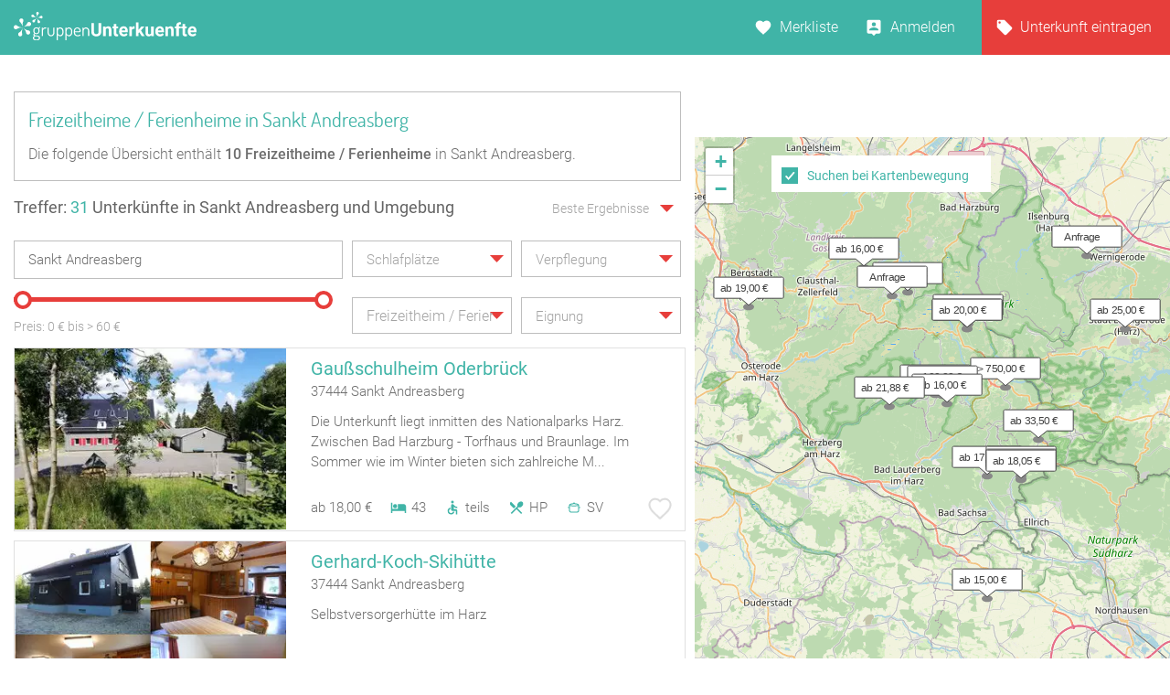

--- FILE ---
content_type: image/svg+xml
request_url: https://www.gruppenunterkuenfte.de/assets/img/icon--navarrow.svg
body_size: 78
content:
<svg width="16" height="8" viewBox="0 0 16 8" xmlns="http://www.w3.org/2000/svg"><title>1BA33A8C-D23C-43EE-8C37-25957775253E</title><path d="M0 0l7.5 8L15 0z" fill="#E73E3B" fill-rule="evenodd"/></svg>